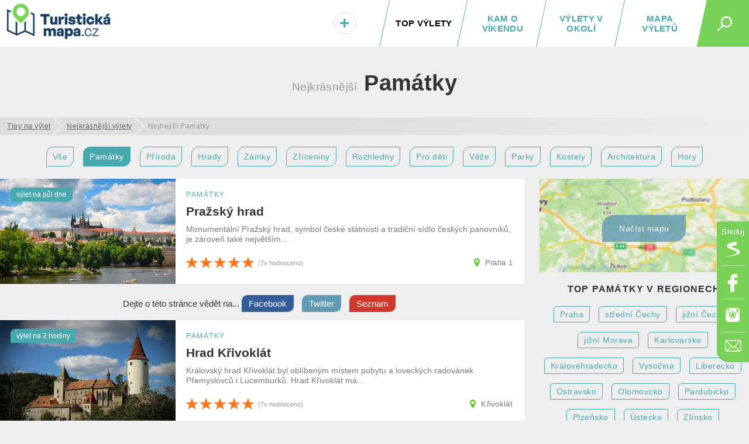

--- FILE ---
content_type: text/html; charset=UTF-8
request_url: https://turistickamapa.cz/top-vylety/pamatky/strana-1/
body_size: 13329
content:
<!DOCTYPE html>
<!--[if IE 8 ]>    <html dir="ltr" lang="cs-CZ" class="ie8"> <![endif]-->
<!--[if (gt IE 8)|!(IE)]><!--> <html lang="cs-CZ" dir="ltr"> <!--<![endif]-->
<head>
	<meta charset="utf-8" />
	<meta http-equiv="Content-Type" content="text/html; charset=UTF-8" />
	<title>Nejkrásnější PAMÁTKY v ČR | TuristickaMapa.cz (2. strana)</title>
	<meta http-equiv="X-UA-Compatible" content="IE=edge,chrome=1"> 	
	<meta name="viewport" content="width=device-width,initial-scale=1.0,minimum-scale=1.0" />
	<meta http-equiv="cleartype" content="on" />
	<meta name="title" content="Nejkrásnější PAMÁTKY v ČR (2. strana)" />
<meta name="description" content="Nejkrásnější památky v Česku? Podívejte se na úžasná místa a poznejte s námi Českou republiku" />	
	<meta name="robots" content="noindex,follow" />
	
	<meta name="document-rating" content="General" />   		
	<meta name="apple-mobile-web-app-capable" content="yes" />
	<meta name="mobile-web-app-capable" content="yes" />

<link rel="previewimage" href="https://turistickamapa.cz/data/pamatky.jpg" /><link rel="image_src" href="https://turistickamapa.cz/data/pamatky.jpg" />	
	<meta name="p:domain_verify" content=""/>
	<link rel="icon" href="https://turistickamapa.cz/favicon.ico" />
<link href="https://turistickamapa.cz/resources/screen.css?v=11" fetchpriority="high" type="text/css" media="screen" rel="stylesheet" /><link href="https://turistickamapa.cz/resources/mobile.css?v=5" fetchpriority="high" type="text/css" media="screen" rel="stylesheet" /><link rel="canonical" href="https://turistickamapa.cz/top-vylety/pamatky/" />	<meta property="fb:page_id" content="1748912882093434" />
	<meta property="fb:app_id" content="131151974213819" />
	<meta property="og:url" content="https://turistickamapa.cz/top-vylety/pamatky/strana-1/" />
	<meta property="og:site_name" content="TuristickaMapa.cz" />
	<meta property="og:locale" content="cs_cz" />
	<meta property="article:publisher" content="https://www.facebook.com/nejkrasnejsimistaceska/" />
<meta property="og:type" content="website" /><meta property="og:description" content="Nejkrásnější památky v Česku? Podívejte se na úžasná místa a poznejte s námi Českou republiku" /><link rel="preload" fetchpriority="high" as="image" href="https://turistickamapa.cz/images/blurmap2.jpg" type="image/jpeg" />	
	<meta property="og:image" content="https://turistickamapa.cz/data/pamatky.jpg" />		
	<meta property="og:title" content="Nejkrásnější PAMÁTKY v ČR (2. strana)" />
	
	<meta property="twitter:title" content="Nejkrásnější PAMÁTKY v ČR (2. strana)" />
    <meta property="twitter:description" content="Nejkrásnější památky v Česku? Podívejte se na úžasná místa a poznejte s námi Českou republiku" />
    <meta property="twitter:image" content="https://turistickamapa.cz/data/pamatky.jpg" />
    <meta property="twitter:image:src" content="https://turistickamapa.cz/data/pamatky.jpg" />
	
	<link rel="apple-touch-icon" sizes="180x180" href="https://turistickamapa.cz/favicon/apple-touch-icon.png">
	<link rel="icon" type="image/png" sizes="32x32" href="https://turistickamapa.cz/favicon/favicon-32x32.png">
	<link rel="icon" type="image/png" sizes="16x16" href="https://turistickamapa.cz/favicon/favicon-16x16.png">
	<link rel="manifest" href="https://turistickamapa.cz/favicon/site.webmanifest">
	<link rel="mask-icon" href="https://turistickamapa.cz/favicon/safari-pinned-tab.svg" color="#5bbad5">
	<link rel="shortcut icon" href="https://turistickamapa.cz/favicon/favicon.ico">
	<meta name="msapplication-TileColor" content="#da532c">
	<meta name="msapplication-config" content="https://turistickamapa.cz/favicon/browserconfig.xml">
	<meta name="theme-color" content="#ffffff">


<link rel="stylesheet" href="https://unpkg.com/leaflet@1.9.4/dist/leaflet.css" integrity="sha256-p4NxAoJBhIIN+hmNHrzRCf9tD/miZyoHS5obTRR9BMY=" crossorigin=""/>
	<script src="https://unpkg.com/leaflet@1.9.4/dist/leaflet.js" integrity="sha256-20nQCchB9co0qIjJZRGuk2/Z9VM+kNiyxNV1lvTlZBo=" crossorigin=""></script>


	<script>
	  window.dataLayer = window.dataLayer || [];
	  function gtag(){dataLayer.push(arguments);}
	  gtag('js', new Date());
	  gtag('config', 'G-RMPGZY8TY6');
	</script>

	
	<!-- Google Tag Manager -->
<script>(function(w,d,s,l,i){w[l]=w[l]||[];w[l].push({'gtm.start':
new Date().getTime(),event:'gtm.js'});var f=d.getElementsByTagName(s)[0],
j=d.createElement(s),dl=l!='dataLayer'?'&l='+l:'';j.async=true;j.src=
'https://www.googletagmanager.com/gtm.js?id='+i+dl;f.parentNode.insertBefore(j,f);
})(window,document,'script','dataLayer','GTM-N9C52T9K');</script>
<script> <!-- Enabled tcf support for Google tag --> window ['gtag_enable_tcf_support'] = true; </script>
<!-- End Google Tag Manager -->


</head>
<body id="body" class="top-vylety pamatky">


<!-- Google Tag Manager (noscript) -->
<noscript><iframe src="https://www.googletagmanager.com/ns.html?id=GTM-N9C52T9K"
height="0" width="0" style="display:none;visibility:hidden"></iframe></noscript>
<!-- End Google Tag Manager (noscript) -->

		
<script type="application/ld+json">
{
 "@context": "http://schema.org",
 "@type": "BreadcrumbList",
 "itemListElement":
 [
  {
   "@type": "ListItem",
   "position": 1,
   "item":
   {
    "@id": "https://turistickamapa.cz/top-vylety/",
    "name": "Nejkrásnější místa v Čechách"
    }
  }
   
 ,
  {
   "@type": "ListItem",
  "position": 2,
  "item":
   {
     "@id": "https://turistickamapa.cz/top-vylety/pamatky/",
     "name": "TOP Památky"
   }
  }
  
 ]
}
</script>
 <script type="application/ld+json">
{
  "@context": "http://schema.org",
  "@type":"Organization",
  "name":"TuristickáMapa.cz",
  "url":"https://turistickamapa.cz",
  "logo": {
      "@type": "ImageObject",
      "url": "https://turistickamapa.cz/data/turisticka-mapa.jpg"
	},
  "sameAs":["https://www.facebook.com/nejkrasnejsimistaceska/","https://www.instagram.com/nejkrasnejsimistaceska/"]	
}  
  </script>


<script>
  function statusChangeCallback(response) {  
    console.log(response);                 
    if (response.status === 'connected') {   
      connectedAPI();  
 
    } else {   
  	  disconnectedAPI();
   		
    }
  }

  function checkLoginState() {               
    FB.getLoginStatus(function(response) { 
      statusChangeCallback(response);
    });
  }

  window.fbAsyncInit = function() {
    FB.init({
      appId      : '131151974213819',
      cookie     : true,
      xfbml      : true,
      version    : 'v5.0'
    });
      
    //FB.AppEvents.logPageView();   
  //  FB.getLoginStatus(function(response) {   // Called after the JS SDK has been initialized.
   //   statusChangeCallback(response);        // Returns the login status.
  //  });
      
      
  };

    
</script>  

<script type="text/javascript">
// <![CDATA[
	var dict = {		   
		months : 'Leden,Únor,Březen,Duben,Květen,Červen,Červenec,Srpen,Září,Říjen,Listopad,Prosinec',
		days : 'Po,Út,St,Čt,Pá,So,Ne',
		full_days : 'Pondělí,Úterý,Středa,Čtvrtek,Pátek,Sobota,Neděle',
		error : 'Mrzí nás to, ale někde se stala chyba :(',
		domain : 'https://turistickamapa.cz',
		loading : 'Nahrávám...'	
	};
// ]]>
</script>
  
<div id="fb-root"></div>
<div class="leaderboardHolder">
	<div id="leaderboard"></div>
</div>
<div class="header">
	<div class="holder">
<div class="title">	
			<a href="https://turistickamapa.cz" aria-label="TuristickáMapa.cz - Výlety a nejkrásnější místa Česka"><em id="hash"><span></span></em><span>TuristickaMapa.cz - Výlety a nejkrásnější místa Česka</span></a>
</div>		<span class="search_button" id="sb"><em></em></span>
		
		<ul class="menu" id="hm">
<li><a class="map" href="https://turistickamapa.cz/mapa/">Mapa výletů</a></li><li><a class="rl" href="https://turistickamapa.cz/pobliz/">Výlety v okolí</a></li><li><a class="rl" href="https://turistickamapa.cz/tipy-vikend/">Kam o víkendu</a></li><li class="top active"><a class="ll rl" href="https://turistickamapa.cz/top-vylety/">TOP výlety</a><span></span></li><li class="add"><a href="https://turistickamapa.cz/kontakt/"><em>+<small>Vložit</small></em></a></li>		
			
		</ul>			
		
		<ul class="fixed-menu" id="fm">
			<li class="s"><a href="https://www.seznam.cz/pridat-boxik/172623" aria-label="Vložit box na HP Seznam.cz" rel="nofollow external" target="_blank"><span>Seznam</span></a></li>
			<li class="f"><a href="https://www.facebook.com/nejkrasnejsimistaceska/" aria-label="Odkaz na Facebook" rel="nofollow external" target="_blank"><span>Facebook</span></a></li>
			<li class="i"><a href="https://www.instagram.com/nejkrasnejsimistaceska/" aria-label="Odkaz na Instagram" rel="nofollow external" target="_blank"><span>Instagram</span></a></li>
			<li class="e t"><a href="https://turistickamapa.cz/kontakt/" aria-label="Napište nám" rel="nofollow"><span>Kontakt</span></a></li>
		</ul>
		
	</div>
	<hr />
	<div id="sf">	
		<form name="search" class="search-form" id="search" action="https://turistickamapa.cz/hledani/" method="post">
        	<formset>
        		<input id="searchInput" autofocus="autofocus" type="text" name="q" placeholder="Najdi si svůj výlet..." />
        		<input type="submit" value="Hledej" class="sbutt" onclick="return searchInputFce();" />
			</formset>
   		</form>	
	</div>
</div>
<hr />
<div id="r320"></div>

<style type="text/css">
	.header .menu {position:relative;}	
	#hm li.add {
		position:absolute;
		left:0px;
		font-size:30px;		
		width:65px;		
	}
	#hm li.add a { color:#47A9AD; }
	#hm li.add a:hover {line-height:20px; }
	#hm li.add a em small {display:none;}
	#hm li.add a:hover em small {
		display: block;				
		font-size: 12px;
		text-align: center;			
		padding: 0px;
	} 	

	#hm li.add a em {
		display: inline-block;
		background: #fff;
		font-style: normal;				
		-webkit-border-radius: 10px;
		-moz-border-radius: 10px;
		border-radius: 23px;
		border:solid 1px #dadada;
		text-shadow:1px 1px 1px #fff;
		padding:1px 9px 0px 9px;
	}
	
	#hm li.add a:hover em { border:none; padding:0px; text-shadow:none; background:transparent;}
	@media only screen and (max-width: 860px)
	{	
		.header .menu li { letter-spacing:0.8px; }
		#hm li.add {position:static; width:auto; font-size:inherit;}
		#hm li.add a { font-size:inherit;}
		#hm li.add a em {display:inherit;background:transparent;border:none; text-shadow:inherit;padding:0px; color:red;}
		#hm li.add a em small {display:inline; font-size:inherit; padding-left:8px; color:#fff;}
		#hm li.add a:hover {line-height:inherit;}
		#hm li.active a em small {color:black; font-size:15px;}
		#hm li.add a:hover em small { font-size:inherit; text-align:left; display:inline; padding-left:8px;}
	}
</style><div class="content article tags">
	<h1 class="center main-category"><span>Nejkrásnější</span> Památky</h1>
	
	<ul id="breadcrumbs">
		<li><a href="https://turistickamapa.cz/vylety/">Tipy na výlet</a></li>
<li><a href="https://turistickamapa.cz/top-vylety/">Nejkrásnější výlety</a></li><li class="last">Nejhezčí Památky</li>	
	</ul>
	
		<div class="content center" id="fieldset_travelmode">
			<ul class="horizontalLineMenu">
				<li><a href="https://turistickamapa.cz/top-vylety/" class="tripSearchIco">Vše</a></li>
				<li><a href="https://turistickamapa.cz/top-vylety/pamatky/" class="tripSearchIco active">Památky</a></li>
				<li><a href="https://turistickamapa.cz/top-vylety/priroda/" class="tripSearchIco">Příroda</a></li>	
				<li><a href="https://turistickamapa.cz/top-vylety/hrad/" class="tripSearchIco">Hrady</a></li>	
				<li><a href="https://turistickamapa.cz/top-vylety/zamek/" class="tripSearchIco">Zámky</a></li>	
				<li><a href="https://turistickamapa.cz/top-vylety/zricenina/" class="tripSearchIco">Zříceniny</a></li>	
				<li><a href="https://turistickamapa.cz/top-vylety/rozhledna/" class="tripSearchIco">Rozhledny</a></li>					
				<li><a href="https://turistickamapa.cz/top-vylety/pro-deti/" class="tripSearchIco">Pro děti</a></li>					
				<li><a href="https://turistickamapa.cz/top-vylety/vez/" class="tripSearchIco">Věže</a></li>					
				<li><a href="https://turistickamapa.cz/top-vylety/park/" class="tripSearchIco">Parky</a></li>	
				<li><a href="https://turistickamapa.cz/top-vylety/kostel/" class="tripSearchIco">Kostely</a></li>	
				<li><a href="https://turistickamapa.cz/top-vylety/architektura/" class="tripSearchIco">Architektura</a></li>
				<li><a href="https://turistickamapa.cz/ceske-hory/" class="tripSearchIco">Hory</a></li>	
			</ul>	
		</div>


	<div class="column2main">
	
	
	
<div>
				<div class="box-w50p box-w50p-double box-4 box-same-height" id="prazsky-hrad">
				<a href="https://turistickamapa.cz/prazsky-hrad/" class="item"><span class="image" fetchpriority="high" style="background-image:url('https://turistickamapa.cz/data_fotos/2019_10-11-160512-cover_tn.jpg');"></span><em>památky</em> 
					<strong itemprop="itemListElement">Pražský hrad</strong>
					<span class="more">Monumentální Pražský hrad, symbol české státnosti a tradiční sídlo českých panovníků, je zároveň také největším...</span><span class="address">Praha 1</span><small class="rating r_5"><em></em></small> <small class="smt">(7x hodnoceno)</small> <small class="readTime">výlet na půl dne</small>
				</a>
				</div><div class="soc"><span class="soctxt">Dejte o <span class="noimportant">této </span>stránce vědět na...</span>	
					<a target="_blank" rel="nofollow" class="sb sbf" href="https://www.facebook.com/share.php?u=https%3A%2F%2Fturistickamapa.cz%2Ftop-vylety%2Fpamatky%2F"><span>Facebook</span></a>									
					<a target="_blank" rel="nofollow" class="sb sbt" href="https://twitter.com/share?url=https%3A%2F%2Fturistickamapa.cz%2Ftop-vylety%2Fpamatky%2F&text=Nejkr%C3%A1sn%C4%9Bj%C5%A1%C3%AD+PAM%C3%81TKY+v+%C4%8CR+%7C+TuristickaMapa.cz+%282.+strana%29"><span>Twitter</span></a>
					<a target="_blank" rel="nofollow" class="sb sbs" href="https://www.seznam.cz/pridat-boxik/172623"><span>Seznam</span></a><div class="reset"></div></div>
				<div class="box-w50p box-w50p-double box-4 box-same-height" id="hrad-krivoklat">
				<a href="https://turistickamapa.cz/hrad-krivoklat/" class="item"><span class="image lazyload" style="background-image:url('https://turistickamapa.cz/images/grey.gif');" data-src="https://turistickamapa.cz/data_fotos/hrad-krivoklat-2020_3_5-171742_tn.jpg"></span><em>památky</em> 
					<strong itemprop="itemListElement">Hrad Křivoklát</strong>
					<span class="more">Královský hrad Křivoklát byl oblíbeným místem pobytu a loveckých radovánek Přemyslovců i Lucemburků.
Hrad Křivoklát má...</span><span class="address">Křivoklát</span><small class="rating r_5"><em></em></small> <small class="smt">(7x hodnoceno)</small> <small class="readTime">výlet na 2 hodiny</small>
				</a>
				</div>
				<div class="box-w50p box-w50p-double box-4 box-same-height" id="katedrala-sv-vita-vaclava-vojtecha">
				<a href="https://turistickamapa.cz/katedrala-sv-vita-vaclava-vojtecha/" class="item"><span class="image lazyload" style="background-image:url('https://turistickamapa.cz/images/grey.gif');" data-src="https://turistickamapa.cz/data_fotos/katedrala-sv-vita-vaclava-vojtecha-2020_8_6-142154_tn.jpg"></span><em>památky</em> 
					<strong itemprop="itemListElement">Katedrála sv. Víta, Václava a Vojtěcha</strong>
					<span class="more">Katedrála svatého Víta, Václava a Vojtěcha je známou pražskou katedrálou, monumentální stavbou, která dominuje Pražskému...</span><span class="address">Praha 1</span><small class="rating r_5"><em></em></small> <small class="smt">(7x hodnoceno)</small> <small class="readTime">výlet na 2 hodiny</small>
				</a>
				</div><div class="reset"></div>
							<div class="b" style="clear:both; overflow:hidden; margin:0px auto 25px auto; text-align:center;">
						
								<div style="margin:auto;">     
<!-- TM.cz - responzivni - vodo -->
<ins class="adsbygoogle"
     style="display:block"
     data-ad-client="ca-pub-8054385701519777"
     data-ad-slot="9786964643"
     data-ad-format="auto"
     data-full-width-responsive="true"></ins>
<script>
     (adsbygoogle = window.adsbygoogle || []).push({});
</script>				
			
</div></div>
				<div class="box-w50p box-w50p-double box-4 box-same-height" id="zamek-mikulov">
				<a href="https://turistickamapa.cz/zamek-mikulov/" class="item"><span class="image lazyload" style="background-image:url('https://turistickamapa.cz/images/grey.gif');" data-src="https://turistickamapa.cz/data_fotos/zamek-mikulov-2022_30_6-105628_tn.jpg"></span><em>památky</em> 
					<strong itemprop="itemListElement">Zámek Mikulov</strong>
					<span class="more">Mohutný zámek Mikulov se tyčí na skalnatém návrší zvaném Zámecký vrch. Svou rozlehlostí i půvabem tak dominuje malebnému...</span><span class="address">Mikulov</span><small class="rating r_5"><em></em></small> <small class="smt">(7x hodnoceno)</small> <small class="readTime">výlet na 2 hodiny</small>
				</a>
				</div>
				<div class="box-w50p box-w50p-double box-4 box-same-height" id="zricenina-hradu-choustnik">
				<a href="https://turistickamapa.cz/zricenina-hradu-choustnik/" class="item"><span class="image lazyload" style="background-image:url('https://turistickamapa.cz/images/grey.gif');" data-src="https://turistickamapa.cz/data_fotos/zricenina-hradu-choustnik-2021_13_7-141255_tn.jpg"></span><em>památky</em> 
					<strong itemprop="itemListElement">Zřícenina hradu Choustník</strong>
					<span class="more">Hrad Choustník je rozsáhlá zřícenina, nacházející se blízko města Tábor. Věž hradu slouží jako rozhledna na Soběslavsko...</span><span class="address">Choustník</span><small class="rating r_5"><em></em></small> <small class="smt">(7x hodnoceno)</small> <small class="readTime">výlet na 2 hodiny</small>
				</a>
				</div>
				<div class="box-w50p box-w50p-double box-4 box-same-height" id="hrad-nove-hrady">
				<a href="https://turistickamapa.cz/hrad-nove-hrady/" class="item"><span class="image lazyload" style="background-image:url('https://turistickamapa.cz/images/grey.gif');" data-src="https://turistickamapa.cz/data_fotos/hrad-nove-hrady-2021_21_8-185556_tn.jpg"></span><em>památky</em> 
					<strong itemprop="itemListElement">Hrad Nové Hrady</strong>
					<span class="more">Hrad Nové Hrady u Českých Budějovic pamatuje Vítkovce, Rožmberky i Buquoye. Romantická gotická pevnost s mohutným hradním...</span><span class="address">Nové Hrady</span><small class="rating r_5"><em></em></small> <small class="smt">(6x hodnoceno)</small> <small class="readTime">výlet na 2 hodiny</small>
				</a>
				</div>
				<div class="box-w50p box-w50p-double box-4 box-same-height" id="hrad-buchlov">
				<a href="https://turistickamapa.cz/hrad-buchlov/" class="item"><span class="image lazyload" style="background-image:url('https://turistickamapa.cz/images/grey.gif');" data-src="https://turistickamapa.cz/data_fotos/2019_5-10-142003-cover_tn.jpg"></span><em>památky</em> 
					<strong itemprop="itemListElement">Hrad Buchlov</strong>
					<span class="more">Majestátní pevnost Buchlov se může pyšnit tím, že ji nikdy žádné vojsko nedobylo. Hrad Buchlov se tyčí na kopci nad...</span><span class="address">Buchlovice</span><small class="rating r_5"><em></em></small> <small class="smt">(6x hodnoceno)</small> <small class="readTime">výlet na 2 hodiny</small>
				</a>
				</div>
				<div class="box-w50p box-w50p-double box-4 box-same-height" id="hrad-karlstejn">
				<a href="https://turistickamapa.cz/hrad-karlstejn/" class="item"><span class="image lazyload" style="background-image:url('https://turistickamapa.cz/images/grey.gif');" data-src="https://turistickamapa.cz/data_fotos/hrad-karlstejn-2021_23_10-112039_tn.jpg"></span><em>památky</em> 
					<strong itemprop="itemListElement">Hrad Karlštejn</strong>
					<span class="more">Hrad Karlštejn patří mezi nejvýznamnější památky u nás. Ochraňoval nejen české krále a královny, ale i české a říšské...</span><span class="address">Karlštejn</span><small class="rating r_5"><em></em></small> <small class="smt">(6x hodnoceno)</small> <small class="readTime">výlet na půl dne</small>
				</a>
				</div>
				<div class="box-w50p box-w50p-double box-4 box-same-height" id="hrad-zamek-jindrichuv-hradec">
				<a href="https://turistickamapa.cz/hrad-zamek-jindrichuv-hradec/" class="item"><span class="image lazyload" style="background-image:url('https://turistickamapa.cz/images/grey.gif');" data-src="https://turistickamapa.cz/data_fotos/2025/hrad-zamek-jindrichuv-hradec-2025_11_9-140151_tn.jpg"></span><em>památky</em> 
					<strong itemprop="itemListElement">Hrad a zámek Jindřichův Hradec</strong>
					<span class="more">Gotický hrad, později zámek v Jindřichově Hradci byl založen ve 13. století pravděpodobně králem Přemyslem Otakarem...</span><span class="address">Jindřichův Hradec</span><small class="rating r_5"><em></em></small> <small class="smt">(6x hodnoceno)</small> <small class="readTime">výlet na 2 hodiny</small>
				</a>
				</div>
				<div class="box-w50p box-w50p-double box-4 box-same-height" id="hrad-a-zamek-becov-nad-teplou">
				<a href="https://turistickamapa.cz/hrad-a-zamek-becov-nad-teplou/" class="item"><span class="image lazyload" style="background-image:url('https://turistickamapa.cz/images/grey.gif');" data-src="https://turistickamapa.cz/data_fotos/2019_18-10-122707-cover_tn.jpg"></span><em>památky</em> 
					<strong itemprop="itemListElement">Hrad a zámek Bečov nad Teplou</strong>
					<span class="more">Uprostřed nádherné krajiny Slavkovského lesa poblíž Karlových Varů nachází se krásné městečko Bečov nad Teplou se...</span><span class="address">Bečov nad Teplou</span><small class="rating r_5"><em></em></small> <small class="smt">(6x hodnoceno)</small> <small class="readTime">výlet na 2 hodiny</small>
				</a>
				</div>		
	</div>			
	<div class="reset"></div>
			
<div class="resetLine"></div>	
	
<div class="reset"></div><div class="pager center"><a id="prevgen" class="button_link button-green button-prev" href="https://turistickamapa.cz/top-vylety/pamatky/"><strong>Na začátek</strong></a> <a rel="follow" id="nextgen" class="button_link button-green" href="https://turistickamapa.cz/top-vylety/pamatky/strana-2/"><strong>Další výlety</strong></a> </div>	<div class="reset"></div>
<div class="resetLine"></div>		
				
	</div>
	<div class="rside" id="rside">
			
	<div id="stick" class="av tagscat center">
		<div id="sskyscraperInner">
<div id="map" class="fake"><a href="#" id="smc"><span id="smcb" class="blurNew" data-src="https://turistickamapa.cz/images/blurmap2.jpg"></span><em>Načíst mapu</em></a></div>
<script>
/*
window.load = function() {
  Loader.async = true;
  Loader.load(null, null, createMap);
}
*/

/* NEMUSI BYT??? 
window.createMap = function() {
 	ajax('map','https://turistickamapa.cz/inc/_ajax.php?fragment=load_map_category&task=show_map_place&dataset=%7B%09name%3A+%22Pra%C5%BEsk%C3%BD+hrad%22%2C%0A%09%09%09%09%09%09%09url%3A+%22prazsky-hrad%22%2C+%0A%09%09%09%09%09%09%09id%3A+1%2C+%0A%09%09%09%09%09%09%09lat%3A+50.089870%2C%0A%09%09%09%09%09%09%09lng%3A+14.400094%0A%09%09%09%09%09%09%09+%7D%2C+%7B%09name%3A+%22Hrad+K%C5%99ivokl%C3%A1t%22%2C%0A%09%09%09%09%09%09%09url%3A+%22hrad-krivoklat%22%2C+%0A%09%09%09%09%09%09%09id%3A+2%2C+%0A%09%09%09%09%09%09%09lat%3A+50.037842%2C%0A%09%09%09%09%09%09%09lng%3A+13.872257%0A%09%09%09%09%09%09%09+%7D%2C+%7B%09name%3A+%22Katedr%C3%A1la+sv.+V%C3%ADta%2C+V%C3%A1clava+a+Vojt%C4%9Bcha%22%2C%0A%09%09%09%09%09%09%09url%3A+%22katedrala-sv-vita-vaclava-vojtecha%22%2C+%0A%09%09%09%09%09%09%09id%3A+3%2C+%0A%09%09%09%09%09%09%09lat%3A+50.090893%2C%0A%09%09%09%09%09%09%09lng%3A+14.400604%0A%09%09%09%09%09%09%09+%7D%2C+%7B%09name%3A+%22Z%C3%A1mek+Mikulov%22%2C%0A%09%09%09%09%09%09%09url%3A+%22zamek-mikulov%22%2C+%0A%09%09%09%09%09%09%09id%3A+4%2C+%0A%09%09%09%09%09%09%09lat%3A+48.806515%2C%0A%09%09%09%09%09%09%09lng%3A+16.636539%0A%09%09%09%09%09%09%09+%7D%2C+%7B%09name%3A+%22Z%C5%99%C3%ADcenina+hradu+Choustn%C3%ADk%22%2C%0A%09%09%09%09%09%09%09url%3A+%22zricenina-hradu-choustnik%22%2C+%0A%09%09%09%09%09%09%09id%3A+5%2C+%0A%09%09%09%09%09%09%09lat%3A+49.330849%2C%0A%09%09%09%09%09%09%09lng%3A+14.852705%0A%09%09%09%09%09%09%09+%7D%2C+%7B%09name%3A+%22Hrad+Nov%C3%A9+Hrady%22%2C%0A%09%09%09%09%09%09%09url%3A+%22hrad-nove-hrady%22%2C+%0A%09%09%09%09%09%09%09id%3A+6%2C+%0A%09%09%09%09%09%09%09lat%3A+48.789047%2C%0A%09%09%09%09%09%09%09lng%3A+14.774571%0A%09%09%09%09%09%09%09+%7D%2C+%7B%09name%3A+%22Hrad+Buchlov%22%2C%0A%09%09%09%09%09%09%09url%3A+%22hrad-buchlov%22%2C+%0A%09%09%09%09%09%09%09id%3A+7%2C+%0A%09%09%09%09%09%09%09lat%3A+49.107189%2C%0A%09%09%09%09%09%09%09lng%3A+17.311041%0A%09%09%09%09%09%09%09+%7D%2C+%7B%09name%3A+%22Hrad+Karl%C5%A1tejn%22%2C%0A%09%09%09%09%09%09%09url%3A+%22hrad-karlstejn%22%2C+%0A%09%09%09%09%09%09%09id%3A+8%2C+%0A%09%09%09%09%09%09%09lat%3A+49.939117%2C%0A%09%09%09%09%09%09%09lng%3A+14.188290%0A%09%09%09%09%09%09%09+%7D%2C+%7B%09name%3A+%22Hrad+a+z%C3%A1mek+Jind%C5%99ich%C5%AFv+Hradec%22%2C%0A%09%09%09%09%09%09%09url%3A+%22hrad-zamek-jindrichuv-hradec%22%2C+%0A%09%09%09%09%09%09%09id%3A+9%2C+%0A%09%09%09%09%09%09%09lat%3A+49.142002%2C%0A%09%09%09%09%09%09%09lng%3A+15.000548%0A%09%09%09%09%09%09%09+%7D%2C+%7B%09name%3A+%22Hrad+a+z%C3%A1mek+Be%C4%8Dov+nad+Teplou%22%2C%0A%09%09%09%09%09%09%09url%3A+%22hrad-a-zamek-becov-nad-teplou%22%2C+%0A%09%09%09%09%09%09%09id%3A+10%2C+%0A%09%09%09%09%09%09%09lat%3A+50.085884%2C%0A%09%09%09%09%09%09%09lng%3A+12.839679%0A%09%09%09%09%09%09%09+%7D'); 
}
*/

function nactiNovouMapu (){
	$('#map').removeClass('fake');
	$('#map').html('<div style="height:100%; background:url(\'https://turistickamapa.cz/images/loading.gif\') no-repeat center center;"></div>'); 
	ajax('map','https://turistickamapa.cz/inc/_ajax.php?fragment=load_map_category&task=show_map_place&dataset=%7B%09name%3A+%22Pra%C5%BEsk%C3%BD+hrad%22%2C%0A%09%09%09%09%09%09%09url%3A+%22prazsky-hrad%22%2C+%0A%09%09%09%09%09%09%09id%3A+1%2C+%0A%09%09%09%09%09%09%09lat%3A+50.089870%2C%0A%09%09%09%09%09%09%09lng%3A+14.400094%0A%09%09%09%09%09%09%09+%7D%2C+%7B%09name%3A+%22Hrad+K%C5%99ivokl%C3%A1t%22%2C%0A%09%09%09%09%09%09%09url%3A+%22hrad-krivoklat%22%2C+%0A%09%09%09%09%09%09%09id%3A+2%2C+%0A%09%09%09%09%09%09%09lat%3A+50.037842%2C%0A%09%09%09%09%09%09%09lng%3A+13.872257%0A%09%09%09%09%09%09%09+%7D%2C+%7B%09name%3A+%22Katedr%C3%A1la+sv.+V%C3%ADta%2C+V%C3%A1clava+a+Vojt%C4%9Bcha%22%2C%0A%09%09%09%09%09%09%09url%3A+%22katedrala-sv-vita-vaclava-vojtecha%22%2C+%0A%09%09%09%09%09%09%09id%3A+3%2C+%0A%09%09%09%09%09%09%09lat%3A+50.090893%2C%0A%09%09%09%09%09%09%09lng%3A+14.400604%0A%09%09%09%09%09%09%09+%7D%2C+%7B%09name%3A+%22Z%C3%A1mek+Mikulov%22%2C%0A%09%09%09%09%09%09%09url%3A+%22zamek-mikulov%22%2C+%0A%09%09%09%09%09%09%09id%3A+4%2C+%0A%09%09%09%09%09%09%09lat%3A+48.806515%2C%0A%09%09%09%09%09%09%09lng%3A+16.636539%0A%09%09%09%09%09%09%09+%7D%2C+%7B%09name%3A+%22Z%C5%99%C3%ADcenina+hradu+Choustn%C3%ADk%22%2C%0A%09%09%09%09%09%09%09url%3A+%22zricenina-hradu-choustnik%22%2C+%0A%09%09%09%09%09%09%09id%3A+5%2C+%0A%09%09%09%09%09%09%09lat%3A+49.330849%2C%0A%09%09%09%09%09%09%09lng%3A+14.852705%0A%09%09%09%09%09%09%09+%7D%2C+%7B%09name%3A+%22Hrad+Nov%C3%A9+Hrady%22%2C%0A%09%09%09%09%09%09%09url%3A+%22hrad-nove-hrady%22%2C+%0A%09%09%09%09%09%09%09id%3A+6%2C+%0A%09%09%09%09%09%09%09lat%3A+48.789047%2C%0A%09%09%09%09%09%09%09lng%3A+14.774571%0A%09%09%09%09%09%09%09+%7D%2C+%7B%09name%3A+%22Hrad+Buchlov%22%2C%0A%09%09%09%09%09%09%09url%3A+%22hrad-buchlov%22%2C+%0A%09%09%09%09%09%09%09id%3A+7%2C+%0A%09%09%09%09%09%09%09lat%3A+49.107189%2C%0A%09%09%09%09%09%09%09lng%3A+17.311041%0A%09%09%09%09%09%09%09+%7D%2C+%7B%09name%3A+%22Hrad+Karl%C5%A1tejn%22%2C%0A%09%09%09%09%09%09%09url%3A+%22hrad-karlstejn%22%2C+%0A%09%09%09%09%09%09%09id%3A+8%2C+%0A%09%09%09%09%09%09%09lat%3A+49.939117%2C%0A%09%09%09%09%09%09%09lng%3A+14.188290%0A%09%09%09%09%09%09%09+%7D%2C+%7B%09name%3A+%22Hrad+a+z%C3%A1mek+Jind%C5%99ich%C5%AFv+Hradec%22%2C%0A%09%09%09%09%09%09%09url%3A+%22hrad-zamek-jindrichuv-hradec%22%2C+%0A%09%09%09%09%09%09%09id%3A+9%2C+%0A%09%09%09%09%09%09%09lat%3A+49.142002%2C%0A%09%09%09%09%09%09%09lng%3A+15.000548%0A%09%09%09%09%09%09%09+%7D%2C+%7B%09name%3A+%22Hrad+a+z%C3%A1mek+Be%C4%8Dov+nad+Teplou%22%2C%0A%09%09%09%09%09%09%09url%3A+%22hrad-a-zamek-becov-nad-teplou%22%2C+%0A%09%09%09%09%09%09%09id%3A+10%2C+%0A%09%09%09%09%09%09%09lat%3A+50.085884%2C%0A%09%09%09%09%09%09%09lng%3A+12.839679%0A%09%09%09%09%09%09%09+%7D'); 
}

if (document.documentElement.clientWidth > 860) {
	document.getElementById("smcb").style.backgroundImage = "url('https://turistickamapa.cz/images/blurmap2.jpg')";
}
else{
	document.getElementById("smcb").classList.add("lazyload");												
}
</script>
		</div>
<h5>TOP památky v regionech</h5><div id="kategorie"><ul><li><a href="https://turistickamapa.cz/mesto/praha/pamatky/" class="tripSearchIco">Praha</a></li><li><a href="https://turistickamapa.cz/region/stredocesky-kraj/pamatky/" class="tripSearchIco">střední Čechy</a></li><li><a href="https://turistickamapa.cz/region/jihocesky-kraj/pamatky/" class="tripSearchIco">jižní Čechy</a></li><li><a href="https://turistickamapa.cz/region/jihomoravsky-kraj/pamatky/" class="tripSearchIco">jižní Morava</a></li><li><a href="https://turistickamapa.cz/region/karlovarsky-kraj/pamatky/" class="tripSearchIco">Karlovarsko</a></li><li><a href="https://turistickamapa.cz/region/kralovehradecky-kraj/pamatky/" class="tripSearchIco">Královéhradecko</a></li><li><a href="https://turistickamapa.cz/region/vysocina/pamatky/" class="tripSearchIco">Vysočina</a></li><li><a href="https://turistickamapa.cz/region/liberecky-kraj/pamatky/" class="tripSearchIco">Liberecko</a></li><li><a href="https://turistickamapa.cz/region/moravskoslezsky-kraj/pamatky/" class="tripSearchIco">Ostravsko</a></li><li><a href="https://turistickamapa.cz/region/olomoucky-kraj/pamatky/" class="tripSearchIco">Olomoucko</a></li><li><a href="https://turistickamapa.cz/region/pardubicky-kraj/pamatky/" class="tripSearchIco">Pardubicko</a></li><li><a href="https://turistickamapa.cz/region/plzensky-kraj/pamatky/" class="tripSearchIco">Plzeňsko</a></li><li><a href="https://turistickamapa.cz/region/ustecky-kraj/pamatky/" class="tripSearchIco">Ústecko</a></li><li><a href="https://turistickamapa.cz/region/zlinsky-kraj/pamatky/" class="tripSearchIco">Zlínsko</a></li></ul></div>		
	</div>
	
	</div>
	<div class="reset"><hr /></div>
	

</div>

<hr />



<div class="content stop-sticky" style="padding-top:20px;">	
	<div class="news-grid ">
	
<div class="item item-h600 item-h300 topSticker">
				<h3>Památky na jižní Moravě</h3><div class="news">	<ul class="news" style="margin-bottom:0px;"><li class="l1"><a href="https://turistickamapa.cz/znojemsky-hrad-zamek/"><em class="lazyload" style="background-image:url('https://turistickamapa.cz/images/grey.gif');" data-src="https://turistickamapa.cz/data_fotos/znojemsky-hrad-zamek-2022_21_5-184255_tn.jpg"></em><strong>Znojemský hrad a zámek</strong><span class="place">Znojmo</span></a></li><li class="l2"><a href="https://turistickamapa.cz/pernstejn/"><em class="lazyload" style="background-image:url('https://turistickamapa.cz/images/grey.gif');" data-src="https://turistickamapa.cz/data_fotos/pernstejn-2022_11_9-133251_tn.jpg"></em><strong>Hrad Pernštejn</strong><span class="place">Nedvědice</span></a></li><li class="l3 last"><a href="https://turistickamapa.cz/zamek-lednice/"><em class="lazyload" style="background-image:url('https://turistickamapa.cz/images/grey.gif');" data-src="https://turistickamapa.cz/data_fotos/zamek-lednice-2022_5_6-111959_tn.jpg"></em><strong>Zámek Lednice</strong><span class="place">Lednice</span></a></li>	</ul>
				 	<p class="linkHolder"><a href="https://turistickamapa.cz/region/jihomoravsky-kraj/pamatky/">Další TOP památky</a></p>
			</div></div>
<div class="item item-h600 item-h300 topSticker">
				<h3>Památky střední Čechy</h3><div class="news">	<ul class="news" style="margin-bottom:0px;"><li class="l1"><a href="https://turistickamapa.cz/hrad-karlstejn/"><em class="lazyload" style="background-image:url('https://turistickamapa.cz/images/grey.gif');" data-src="https://turistickamapa.cz/data_fotos/hrad-karlstejn-2021_23_10-112039_tn.jpg"></em><strong>Hrad Karlštejn</strong><span class="place">Karlštejn</span></a></li><li class="l2"><a href="https://turistickamapa.cz/zamek-konopiste/"><em class="lazyload" style="background-image:url('https://turistickamapa.cz/images/grey.gif');" data-src="https://turistickamapa.cz/data_fotos/zamek-konopiste-2022_4_6-193455_tn.jpg"></em><strong>Zámek Konopiště</strong><span class="place">Konopiště</span></a></li><li class="l3 last"><a href="https://turistickamapa.cz/hrad-krivoklat/"><em class="lazyload" style="background-image:url('https://turistickamapa.cz/images/grey.gif');" data-src="https://turistickamapa.cz/data_fotos/hrad-krivoklat-2020_3_5-171742_tn.jpg"></em><strong>Hrad Křivoklát</strong><span class="place">Křivoklát</span></a></li>	</ul>
				 	<p class="linkHolder"><a href="https://turistickamapa.cz/region/stredocesky-kraj/pamatky/">Další TOP památky</a></p>
			</div></div>	

<div class="item item-h600 item-h300 topSticker">
				<h3>Památky jižní Čechy</h3><div class="news">	<ul class="news" style="margin-bottom:0px;"><li class="l1"><a href="https://turistickamapa.cz/zamek-hluboka-nad-vltavou/"><em class="lazyload" style="background-image:url('https://turistickamapa.cz/images/grey.gif');" data-src="https://turistickamapa.cz/data_fotos/2019_12-10-161420-cover_tn.jpg"></em><strong>Zámek Hluboká nad Vltavou</strong><span class="place">Hluboká nad Vltavou</span></a></li><li class="l2"><a href="https://turistickamapa.cz/hrad-nove-hrady/"><em class="lazyload" style="background-image:url('https://turistickamapa.cz/images/grey.gif');" data-src="https://turistickamapa.cz/data_fotos/hrad-nove-hrady-2021_21_8-185556_tn.jpg"></em><strong>Hrad Nové Hrady</strong><span class="place">Nové Hrady</span></a></li><li class="l3 last"><a href="https://turistickamapa.cz/zamek-cervena-lhota/"><em class="lazyload" style="background-image:url('https://turistickamapa.cz/images/grey.gif');" data-src="https://turistickamapa.cz/data_fotos/2019_15-10-171139-cover_tn.jpg"></em><strong>Zámek Červená Lhota</strong><span class="place">Červená Lhota</span></a></li>	</ul>
				 	<p class="linkHolder"><a href="https://turistickamapa.cz/region/jihocesky-kraj/pamatky/">Další TOP památky</a></p>
			</div></div>	

<div class="item item-h600 item-h300 topSticker">
				<h3>Památky Ústecký kraj</h3><div class="news">	<ul class="news" style="margin-bottom:0px;"><li class="l1"><a href="https://turistickamapa.cz/hrad-hazmburk/"><em class="lazyload" style="background-image:url('https://turistickamapa.cz/images/grey.gif');" data-src="https://turistickamapa.cz/data_fotos/2023/hrad-hazmburk-2023_25_7-101731_tn.jpg"></em><strong>Zřícenina hradu Hazmburk</strong><span class="place">Libochovice</span></a></li><li class="l2"><a href="https://turistickamapa.cz/zricenina-hrad-ryzmburk/"><em class="lazyload" style="background-image:url('https://turistickamapa.cz/images/grey.gif');" data-src="https://turistickamapa.cz/data_fotos/2024/zricenina-hradu-ryzmburk-2024_28_1-104955_tn.jpg"></em><strong>Zřícenina hradu Rýzmburk</strong><span class="place">Osek</span></a></li><li class="l3 last"><a href="https://turistickamapa.cz/zamek-decin/"><em class="lazyload" style="background-image:url('https://turistickamapa.cz/images/grey.gif');" data-src="https://turistickamapa.cz/data_fotos/zamek-decin-2020_16_6-150302_tn.jpg"></em><strong>Zámek Děčín</strong><span class="place">Děčín</span></a></li>	</ul>
				 	<p class="linkHolder"><a href="https://turistickamapa.cz/region/ustecky-kraj/pamatky/">Další TOP památky</a></p>
			</div></div>	
			
		<div class="reset"></div>					
	</div>
</div>	


<div class="content">
	<div class="center b" style="padding-top:20px;">
	<p style="font-size:18px; margin:10px 15px 15px 15px;">Kam na výlet za památkami v ČR? Objevujte historické památky, hrady, zámky, zříceniny, gotické památky a další nejkrásnější místa Česka.. Nejúžasnější památky v Česku? Inspirujte se, objevujte, bavte se... (Více z kategorie: <a href="https://turistickamapa.cz/tag/pamatky/" style="color:#47A9AD;">Památky v ČR</a>)</p>	
	</div>
</div>



	<div class="content white-bg-content" style="margin-top:25px;">
		<div class="cityLists">

<h5>Nejkrásnější památky v České republice</h5><ul class="list"><li><a href="https://turistickamapa.cz/hrad-karlstejn/">Hrad Karlštejn</a></li><li><a href="https://turistickamapa.cz/hrad-krivoklat/">Hrad Křivoklát</a></li><li><a href="https://turistickamapa.cz/zamek-lednice/">Zámek Lednice</a></li><li><a href="https://turistickamapa.cz/hrad-sloup/">Skalní hrad Sloup</a></li></ul><ul class="list"><li><a href="https://turistickamapa.cz/hrad-a-zamek-cesky-krumlov/">Hrad a zámek Český Krumlov</a></li><li><a href="https://turistickamapa.cz/zamek-telc/">Zámek Telč</a></li><li><a href="https://turistickamapa.cz/klaster-poutni-misto-velehrad/">Klášter a poutní místo...</a></li><li><a href="https://turistickamapa.cz/hrad-loket/">Hrad Loket</a></li></ul><ul class="list"><li><a href="https://turistickamapa.cz/zamek-vranov-nad-dyji/">Zámek Vranov nad Dyjí</a></li><li><a href="https://turistickamapa.cz/zamek-cervena-lhota/">Zámek Červená Lhota</a></li><li><a href="https://turistickamapa.cz/hrad-bouzov/">Hrad Bouzov</a></li><li><a href="https://turistickamapa.cz/znojemsky-hrad-zamek/">Znojemský hrad a zámek</a></li></ul><ul class="list"><li><a href="https://turistickamapa.cz/zricenina-hradu-choustnik/">Zřícenina hradu Choustník</a></li><li><a href="https://turistickamapa.cz/zamek-brtnice/">Zámek Brtnice</a></li><li><a href="https://turistickamapa.cz/bazilika-prokopa-trebic/">Bazilika sv. Prokopa v...</a></li><li><a href="https://turistickamapa.cz/hrad-svihov/">Hrad Švihov</a></li></ul>
		</div>
	</div>

<style type="text/css">
 .news-grid .item-h300 {height:auto; min-height:350px;overflow:inherit;} 
 .news-grid .item-h600 { display:inherit; background: linear-gradient(180deg, #fff 0%, #fff 60%, #eeeeee 100%);}
 .item-h600 h3 {padding:10px 10px 5px 10px; text-align:left; }
 .item-h600 ul.news a em.lazyload {width:80px; margin-right:15px;}
 .item-h600 ul.news a {text-align:left;}	
 .item-h600 ul.news li {padding:0px 10px 10px 10px;}
 .item-h600 ul.news strong {font-size:0.95rem; padding:0px;margin-bottom:5px;overflow-wrap:anywhere;}
 .item-h600 ul.news li span.place {line-height:1rem; font-size:0.8rem; display:table; background-position:0px 3px;}
 .news-grid .linkHolder {font-size:1rem;}
 .news-grid .linkHolder a, .news-grid .linkHolder a:visited {color:#47A9AD; text-decoration:underline; background-color:transparent;}
 .news-grid .item a:hover { background-color:transparent; text-decoration:none;}
 .news small.rating {display: block;height: 12px;width: 60px;background: url('https://turistickamapa.cz/images/stars_small.png') repeat-x left top;margin: 0px auto 3px auto;cursor: pointer;overflow: hidden;margin: 3px 0px 0px 0px; } 
 .news small.rating em { display: block; height: 12px; width: 12px; background: url('https://turistickamapa.cz/images/stars_small.png') repeat-x left -24px; }  
 .news small.r_5 em { width: 60px;}
 .topSticker::before {display:inline-block;content:'TOP'; position:absolute; top:5px;right:-5px; font-weight:bold; font-size:12px; background:#FAEE72; padding:3px 5px;}
</style>


<script>
if (document.documentElement.clientWidth > 860) { 	     
	var mh = document.getElementsByClassName("column2main")[0].offsetHeight;	
	setTimeout( function() {        
		document.getElementById("stick").classList.add("sticky");      
		document.getElementById("rside").setAttribute("style","height:"+mh+"px");                  
	},5000);  	
 }	
</script><div class="footer-content" id="footer">
	<div class="content">
	

				
	<div class="box20p">
		<h3><a href="https://turistickamapa.cz/tag/pamatky/">Historické památky</a></h3>
		<ul>
			<li><a href="https://turistickamapa.cz/tag/hrad/">Hrady</a></li>
			<li><a href="https://turistickamapa.cz/tag/zamek/">Zámky</a></li>
			<li><a href="https://turistickamapa.cz/tag/zricenina/">Zříceniny</a></li>
			<li><a href="https://turistickamapa.cz/tag/pamatky-unesco/">Památky UNESCO</a></li>
			<li><a href="https://turistickamapa.cz/pobliz/hrady-zamky/">Hrady a zámky v okolí</a></li>
			<li><a href="https://turistickamapa.cz/novinky/hrady-zamky-otevrene-celorocne/">Hrady a zámky zima 2026</a></li>
		</ul>
	</div>
	
	<div class="box20p">
		<h3><a href="https://turistickamapa.cz/tag/priroda/">Výlety do přírody</a></h3>
		<ul>
			<li><a href="https://turistickamapa.cz/tag/rozhledna/">Rozhledny</a></li>
			<li><a href="https://turistickamapa.cz/tag/skaly/">Skály a vrchy</a></li>
			<li><a href="https://turistickamapa.cz/tag/park/">Parky</a></li>
			<li><a href="https://turistickamapa.cz/tag/vyhlidka/">Vyhlídky</a></li>
			<li><a href="https://turistickamapa.cz/ceske-hory/">České hory</a></li>
			<li><a href="https://turistickamapa.cz/top-vylety/priroda/">Nejkrásnější příroda</a></li>
		</ul>
	</div>
	
	<div class="box20p">
		<h3><a href="https://turistickamapa.cz/tag/mestske-pamatky/">Městské památky</a></h3>
		<ul>
			<li><a href="https://turistickamapa.cz/tag/namesti/">Náměstí</a></li>
			<li><a href="https://turistickamapa.cz/tag/vez/">Věže a vyhlídky</a></li>
			<li><a href="https://turistickamapa.cz/tag/kostel/">Kostely</a></li>			
			<li><a href="https://turistickamapa.cz/tag/historicky-dum/">Historické domy</a></li>
			<li><a href="https://turistickamapa.cz/tag/ubytovani/">Ubytování</a></li>
			<li><a href="https://turistickamapa.cz/mesto/">Nejkrásnější města</a></li>
		</ul>
	</div>
	
	<div class="box20p">
		<h3><a href="https://turistickamapa.cz/tag/architektura/">Architektura</a></h3>
		<ul>
			<li><a href="https://turistickamapa.cz/tag/baroko/">Barokní památky</a></li>
			<li><a href="https://turistickamapa.cz/tag/gotika/">Gotické památky</a></li>
			<li><a href="https://turistickamapa.cz/tag/renesance/">Renesanční památky</a></li>
			<li><a href="https://turistickamapa.cz/tag/secese/">Secese</a></li>
			<li><a href="https://turistickamapa.cz/tag/novogotika/">Novogotika</a></li>
			<li><a href="https://turistickamapa.cz/mapa/hrady-zamky/">Mapa hradů a zámků</a></li>
		</ul>
	</div>
	
	<div class="box20p">
		<h3><a href="https://turistickamapa.cz/tag/pro-deti/">Výlety s dětmi</a></h3>
		<ul>
			<li><a href="https://turistickamapa.cz/tipy-vikend/">Tipy na víkend</a></li>
			<li><a href="https://turistickamapa.cz/hrady-zamky/">Hrady a zámky</a></li>
			<li><a href="https://turistickamapa.cz/mesto/praha/pro-deti/">Kam v Praze s dětmi</a></li>			
			<li><a href="https://turistickamapa.cz/tag/koupani/">Koupání</a></li>
			<li><a href="https://turistickamapa.cz/tag/kdyz-prsi/">Co dělat, když prší</a></li>
			<li><a href="https://turistickamapa.cz/povesti/">Pověsti a legendy</a></li>
		</ul>
	</div>
	
	<div class="reset"><hr /></div>
	
	
	
	<div class="bottom-boxes">
	
<div class="box33p">
					<h3>Nejkrásnější místa Česka ve Vašem e-mailu</h3>
					<p>Nechte se inspirovat našimi pravidelnými tipy na výlety či pěkně strávený víkend.</p>
					<p>Zaregistrujte se k odběru <a href="https://turistickamapa.cz/prihlaseni-k-newsletteru/" class="underline">našeho newsletteru</a>.</p>
				 </div>		
		<div class="box33p">
			<h3><a href="https://turistickamapa.cz/kontakt/">O projektu</a></h3>
			<p>Tipy na výlety a památky z celé ČR</p>
			<p>Vydejte se s námi na výlet po České republice. <a href="https://turistickamapa.cz" class="underline">Kam na výlet</a> dnes, zítra či <a href="https://turistickamapa.cz/tipy-vikend/" class="underline">o víkendu</a>? Mapujeme <a href="https://turistickamapa.cz/top-vylety/" class="underline">nejhezčí místa a výlety v Česku</a>!</p>
		
		</div>
		
		<div class="box33p">
<h3>Hledej s námi nejkrásnější místa Česka</h3><p>Nejkrásnější památky v Česku! Podívejte se na úžasná místa a poznejte s námi krásy ČR</p><p>Líbí se ti, jak to děláme? <a href="https://www.facebook.com/nejkrasnejsimistaceska/" class="underline" rel="external nofollow" target="_blank">Přidej se k nám</a> a mapuj s námi krásy Česka!</p>			
			<p>Doplňujeme <a href="https://turistickamapa.cz/turisticke-mapy/" class="underline">turistické mapy a průvodce</a> ze všech koutů České republiky.</p>

		</div>
		<div class="reset"><hr /></div>
	</div>
		<div class="footer-line center">
	 <p><span>&copy;&nbsp;2019&nbsp;-&nbsp;2026&nbsp;TuristickaMapa.cz</span> <span><strong>Napište nám:</strong> info&#64;turistickamapa.cz</span> <span><strong>Jsme na příjmu:</strong> (<a href="https://www.facebook.com/nejkrasnejsimistaceska/" rel="nofollow external" target="_blank">ozvěte se nám na FB</a>)</span></p>
	<p class="center">	
		<a href="https://www.facebook.com/nejkrasnejsimistaceska/" aria-label="Odkaz na Facebook" class="social f" rel="external nofollow" target="_blank"><span>F</span></a>
		<a href="https://www.instagram.com/nejkrasnejsimistaceska/" aria-label="Odkaz na Instagram" class="social i" rel="external nofollow" target="_blank"><span>I</span></a>
	</p>	
	</div>
	
	<div class="footer-line-bottom">
		<p class="center">Provozovatel webu TuristickaMapa.cz je společnost TASTE FEEL s.r.o. vedená u Městského soudu v Praze, IČ: 04951646</p><p class="center"><a href="https://turistickamapa.cz/kontakt/">Kontakt</a> | <a href="https://turistickamapa.cz/kontakt/propagace/">Inzerce</a> | <a href="https://turistickamapa.cz/vylety-na-web/">Výlety a loga na váš web</a> | <a href="https://turistickamapa.cz/partneri/">Partneři</a> | <a href="https://kulturnimapa.cz/">Kulturní akce</a> | <a href="https://yrno-cr.cz/" target="_blank" rel="external">Počasí YR.NO</a> | <a href="https://turistickamapa.cz/cookies/" rel="nofollow">Cookies</a> | <a href="https://turistickamapa.cz/podminky/" rel="nofollow">Podmínky</a> | <a href="https://turistickamapa.cz/gdpr/" rel="nofollow">GDPR</a>
				</p>
	</div>	
	</div>
</div>	
	<script
  src="https://code.jquery.com/jquery-2.2.4.min.js"
  integrity="sha256-BbhdlvQf/xTY9gja0Dq3HiwQF8LaCRTXxZKRutelT44="
  rel="preconnect" crossorigin="anonymous"></script>
  
  
<script src="https://turistickamapa.cz/resources/all.js"></script> 


<script>
// <![CDATA[
function stripTime(a){return a?a.split("?t")[0]:null}
var loadedElements;
	$(document).ready(function(){ 
	
		content.init();	
			
        $('.lazyload').Lazy({
        	imageBase: ''
        });
   
		if (document.documentElement.clientWidth > 860) {
			$('.lazyload_promo').lazy({
			  delay: 3000
			});
			$('#poster').click(function(){$('#poster').addClass('bkg-animated');});
		}
   		if (document.documentElement.clientWidth > 540) {
			$('.lazyload_nomobile').lazy({
			  delay: 2000
			});
		}
   
		$('#smm').click(function(){
			$('#sm').toggleClass( "menu-opened" );
			gtag('event', 'Rozbalit/Sbalit HP menu', {
			  'event_category': 'Proklik',
			  'event_label': 'SubMenu'
			});
		});
		
		if (document.documentElement.clientWidth < 861) {
	    	document.getElementById("body").className = 'mobile';
	    	
	    	$('#sb').click(function(){
	    		$('#sf').toggleClass( "opened" );
	    		$('#hm').toggleClass( "opened" );;
	    		$('#fm').toggleClass( "opened" );;
	    	//	$('#searchInput').focus();
				gtag('event', 'Rozbalit/Sbalit tlačítko', {
				  'event_category': 'Proklik',
				  'event_label': 'Mobilní'
				});
	    	});
		}
		else{
			$('#sb').click(function(){
				$('#sf').toggleClass( "opened" );
				$('#searchInput').focus();
				gtag('event', 'Hledat tlačítko', {
				  'event_category': 'Proklik',
				  'event_label': 'Desktop'
				});
			});			
		}	
		
		lightbox.option({
		  'resizeDuration': 200,
		  'imageFadeDuration': 200,
		  'resizeDuration':200,
		  'albumLabel':	"Fotka %1 z %2"
		})
		
		$('#fm li a').click(function(){
			var link = $(this).attr('href');	
			gtag('event', 'Social Menu', {
			  'event_category': 'Proklik',
			  'event_label': ''+link+''
			});
		});
		$('#hm a').click(function(){	
			var value = $(this).text();	
			gtag('event', 'Menu', {
			  'event_category': 'Proklik',
			  'event_label': ''+value+''
			});
		});
		$('.content a.clcbtn, .pager .button_link').click(function(){
			var link = $(this).attr('href');	
			var value = $(this).text();	
			gtag('event', 'Button - '+value+'', {
			  'event_category': 'Proklik',
			  'event_label': ''+link+''
			});
		});
		$('.hp #map a').click(function(){ gtag('event', 'Mapa HP', { 'event_category': 'Proklik' }); });
		$('#hha').click(function(){	
			gtag('event', 'Do oblíbených', {
			  'event_category': 'Proklik',
			  'event_label': 'top-vylety'
			});
		});
		$('.perex .sb').click(function(){
			var value = $(this).text();	
			gtag('event', 'Sdílej článek ('+value+')', {
			  'event_category': 'Proklik',
			  'event_label': 'top-vylety'
			});
		});
		$('.web a').click(function(){
			var value = $(this).attr('href');	
			gtag('event', 'Webová stránka ('+value+')', {
			  'event_category': 'Proklik',
			  'event_label': 'top-vylety/pamatky'
			});
		});
		$('#hotel_tip a').click(function(){
			var value = $(this).attr('href');	
			gtag('event', 'Hotel (top-vylety, '+value+')', {
			  'event_category': 'Proklik',
			  'event_label': 'top-vylety'
			});
		});
		$('.turisticka-mapa .touristmap').click(function(){	
			gtag('event', 'Průvodce (externí)', {
			  'event_category': 'Proklik',
			  'event_label': 'top-vylety'
			});
		});
		$('.content .turmap a').click(function(){
			var link = $(this).attr('href');	
			gtag('event', 'Průvodce (externí - TM)', {
			  'event_category': 'Proklik',
			  'event_label': ''+link+''
			});
		});
		$('.attraction-grid a').click(function(){
			var link = $(this).attr('href');	
			gtag('event', 'Aktivity (OutdoorTrip.cz)', {
			  'event_category': 'Proklik',
			  'event_label': ''+link+''
			});
		});
		$('.content a.booklink').click(function(){
			var link = $(this).attr('href');	
			gtag('event', 'Ubytování - Město (Booking.com)', {
			  'event_category': 'Proklik',
			  'event_label': ''+link+''
			});
		});
		
		// vylet mapa nacteni
		$('#smc').click(function(){
			$('#map').height('300');
		/*	load(); */
			nactiNovouMapu();
			gtag('event', 'Načtení mapy', {
			  'event_category': 'Proklik',
			  'event_label': 'top-vylety'
			});
			return false;
		});
		
		// kategorie mapa nacteni
		$('#smcc').click(function(){
			$('#map').height('520');	
			$('#smcc').hide();	
			$('#map').removeClass('fake');			
			if (document.documentElement.clientWidth < 861) {
				$('#map').height('400');
			}	
			nactiNovouMapu();			
			gtag('event', 'Načtení mapy', {
			  'event_category': 'Proklik',
			  'event_label': 'top-vylety/pamatky'
			});			
			return false;
		});
		
		// vylet mapa nacteni
		$('div.seznam ul a').click(function(){
			var link = $(this).attr('href');
			scroller($(link));
		});
		$('ul.horizontalSLider a.scroll').click(function(){
			var link = $(this).attr('href');
			scroller($(link));
		});
		
		
		
		
		
	});
// ]]>
</script>





<script>
// <![CDATA[
$(document).ready(function(){
if (document.documentElement.clientWidth > 860) {
  if (!!$('#skyscraper').offset()) { 
	$(window).scroll(function(){ 
	  stickyTopR 	= $('#skyHolder').offset().top + $('#skyHolder').height();
	  if (!!$('.stop-sticky').offset()) { 
	  	stickyBottom 	= $('.stop-sticky').offset().top - 50;
	  }
	  else{
	 	stickyBottom 	= $('.footer-content').offset().top - 50;
	  }
	  stickySky 	= $('#skyscraper').offset().top; 
	  var windowTop = $(window).scrollTop(); 
	  
	  if ((stickyTopR < windowTop)&&(stickyBottom > (stickySky + $('#skyscraper').height()))){
		if (document.documentElement.clientWidth < 861) {
		 $( "#skyscraper" ).offset({ top: windowTop + 90 });	
		}
		else{
		 $( "#skyscraper" ).offset({ top: windowTop + 10 });
		} 
		 $( "#skyscraper" ).css('position','relative');	
	  }
	  else {				   		
		if (windowTop < $('#skyscraper').offset().top){		
			if(windowTop<stickyTopR){
				var tt =  $('.rside').offset().top; 
				$( "#skyscraper" ).offset({ top: tt });
			 	$( "#skyscraper" ).css('position','static');
			}
			else{ 
				if (document.documentElement.clientWidth < 861) {
				 $( "#skyscraper" ).offset({ top: windowTop + 90 });	
				}
				else{
				 $( "#skyscraper" ).offset({ top: windowTop + 10 });
				} 
			}	 	
		}
	  }	  
	});
  }
 }
});

function searchInputFce(){
	var stext = $('#searchInput').val();
	if(stext=='Najdi si svůj výlet...'){alert('Nejprve napiš, co chceš hledat...');return false;}
	else{if(stext==''){alert('Nejprve napiš, co chceš hledat...');return false;}else{gtag('event', 'Fráze: '+$('#searchInput').val()+'', {'event_category': 'Hledání','event_label': 'top-vylety/pamatky'});return true;}}
}

/** oload Google analytics */
document.addEventListener('DOMContentLoaded', () => {
  /** init gtm after 3500 seconds - this could be adjusted */
  setTimeout(initGTM, 4000);
});
document.addEventListener('scroll', initGTMOnEvent);
document.addEventListener('mousemove', initGTMOnEvent);
//document.addEventListener('touchstart', initGTMOnEvent);

function initGTMOnEvent(event) {
  initGTM();
  event.currentTarget.removeEventListener(event.type, initGTMOnEvent); // remove the event listener that got triggered
}

function initGTM() {
  if (window.gtmDidInit) {
    return false;
  }
  window.gtmDidInit = true; // flag to ensure script does not get added to DOM more than once.
  const script = document.createElement('script');
  script.type = 'text/javascript';
  script.async = true;
  script.onload = () => {
    dataLayer.push({ event: 'gtm.js', 'gtm.start': new Date().getTime(), 'gtm.uniqueEventId': 0 });
  }; // this part ensures PageViews is always tracked
  script.src = 'https://www.googletagmanager.com/gtag/js?id=G-RMPGZY8TY6';		
  document.head.appendChild(script);
}


function downloadJsAtOnload() {
	setTimeout(function downloadJs() {

				
				var element = document.createElement("script");
				element.setAttribute("crossorigin", "anonymous");
				element.setAttribute("async", "true");
				element.async = true;
				element.src = "https://pagead2.googlesyndication.com/pagead/js/adsbygoogle.js?client=ca-pub-8054385701519777";							
				document.body.appendChild(element);				
			/*	console.log('fb-visitor=0 '); */
			
		
	}, 3500);

};
if (window.addEventListener)
	window.addEventListener("load", downloadJsAtOnload, false);
else if (window.attachEvent)
	window.attachEvent("onload", downloadJsAtOnload);
else window.onload = downloadJsAtOnload;


// ]]> 
</script>


<a href="https://www.toplist.cz/stat/1826487/" id="toplist" rel="nofollow external"></a>

<script>
window.onload = function() {
    var url = 'https://toplist.cz/dot.asp?id=1826487&http='+encodeURIComponent(document.referrer)+'&t='+encodeURIComponent(document.title)+'&l='+encodeURIComponent(document.URL)+'&wi='+encodeURIComponent(window.screen.width)+'&he='+encodeURIComponent(window.screen.height)+'&cd='+encodeURIComponent(window.screen.colorDepth);
    var img = document.createElement('img');
    img.src = url;
    img.width = "1";
    img.height= "1";
    img.border= "0";
    img.alt = "TOPlist";
    document.getElementById("toplist").appendChild(img);
};
</script> 

 </body>
</html>
